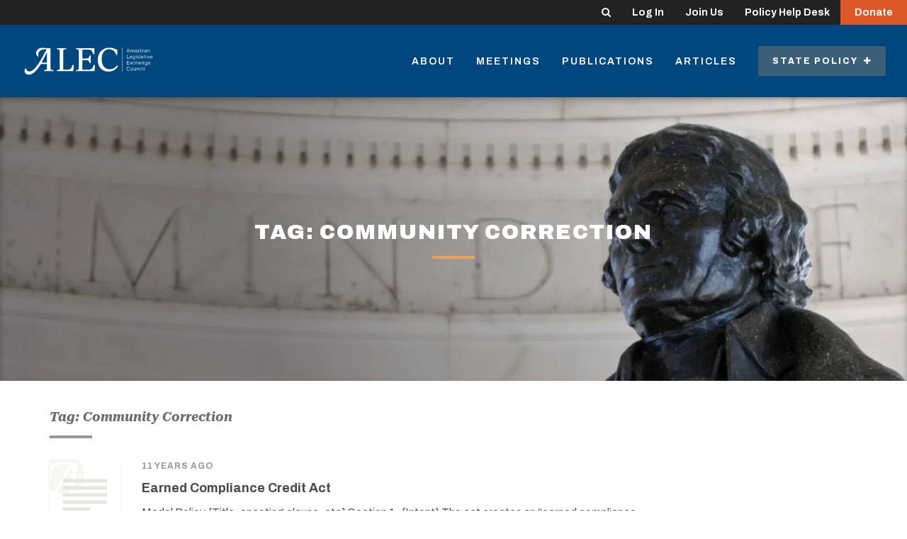

--- FILE ---
content_type: text/html; charset=UTF-8
request_url: https://alec.org/tag/community-correction/
body_size: 9223
content:

	<!doctype html>
<!--[if lt IE 7]><html class="no-js ie ie6 lt-ie9 lt-ie8 lt-ie7" lang="en-US"> <![endif]-->
<!--[if IE 7]><html class="no-js ie ie7 lt-ie9 lt-ie8" lang="en-US"> <![endif]-->
<!--[if IE 8]><html class="no-js ie ie8 lt-ie9" lang="en-US"> <![endif]-->
<!--[if gt IE 8]><!--><html class="no-js" lang="en-US"> <!--<![endif]-->
<head>
    <meta charset="UTF-8" />
        <title>
                            Community Correction Archives - American Legislative Exchange Council - American Legislative Exchange Council
                    </title>
    <meta name="description" content="Limited Government. Free Markets. Federalism.">
    <meta http-equiv="Content-Type" content="text/html; charset=UTF-8" />
    <meta http-equiv="X-UA-Compatible" content="IE=edge,chrome=1">
    <meta name="viewport" content="width=device-width, initial-scale=1.0">
    <link rel="pingback" href="https://alec.org/xmlrpc.php" />

    <link rel="apple-touch-icon" sizes="57x57" href="https://alec.org/wp-content/themes/alec/assets/img/favicons/apple-icon-57x57.png">
<link rel="apple-touch-icon" sizes="60x60" href="https://alec.org/wp-content/themes/alec/assets/img/favicons/apple-icon-60x60.png">
<link rel="apple-touch-icon" sizes="72x72" href="https://alec.org/wp-content/themes/alec/assets/img/favicons/apple-icon-72x72.png">
<link rel="apple-touch-icon" sizes="76x76" href="https://alec.org/wp-content/themes/alec/assets/img/favicons/apple-icon-76x76.png">
<link rel="apple-touch-icon" sizes="114x114" href="https://alec.org/wp-content/themes/alec/assets/img/favicons/apple-icon-114x114.png">
<link rel="apple-touch-icon" sizes="120x120" href="https://alec.org/wp-content/themes/alec/assets/img/favicons/apple-icon-120x120.png">
<link rel="apple-touch-icon" sizes="144x144" href="https://alec.org/wp-content/themes/alec/assets/img/favicons/apple-icon-144x144.png">
<link rel="apple-touch-icon" sizes="152x152" href="https://alec.org/wp-content/themes/alec/assets/img/favicons/apple-icon-152x152.png">
<link rel="apple-touch-icon" sizes="180x180" href="https://alec.org/wp-content/themes/alec/assets/img/favicons/apple-icon-180x180.png">
<link rel="icon" type="image/png" sizes="192x192"  href="https://alec.org/wp-content/themes/alec/assets/img/favicons/android-icon-192x192.png">
<link rel="icon" type="image/png" sizes="32x32" href="https://alec.org/wp-content/themes/alec/assets/img/favicons/favicon-32x32.png">
<link rel="icon" type="image/png" sizes="96x96" href="https://alec.org/wp-content/themes/alec/assets/img/favicons/favicon-96x96.png">
<link rel="icon" type="image/png" sizes="16x16" href="https://alec.org/wp-content/themes/alec/assets/img/favicons/favicon-16x16.png">
<link rel="manifest" href="https://alec.org/wp-content/themes/alec/assets/img/favicons/manifest.json">
<meta name="msapplication-TileColor" content="#ffffff">
<meta name="msapplication-TileImage" content="https://alec.org/wp-content/themes/alec/assets/img/favicons/ms-icon-144x144.png">
<meta name="theme-color" content="#ffffff">
        
        <link rel="preconnect" href="https://fonts.googleapis.com">
    <link rel="preconnect" href="https://fonts.gstatic.com" crossorigin>
    <link href="https://fonts.googleapis.com/css2?family=Lato:ital,wght@0,400;0,700;0,900;1,400&display=swap" rel="stylesheet">
    <link href="https://fonts.googleapis.com/css2?family=Archivo:ital,wght@0,100..900;1,100..900&display=swap" rel="stylesheet">
    <link href="https://fonts.googleapis.com/css2?family=Roboto+Serif:ital,opsz,wght@0,8..144,100..900;1,8..144,100..900&display=swap" rel="stylesheet">


    <script>
        var ALEC = ALEC || {};
    </script>

    <meta name='robots' content='index, follow, max-image-preview:large, max-snippet:-1, max-video-preview:-1' />

<!-- Google Tag Manager for WordPress by gtm4wp.com -->
<script data-cfasync="false" data-pagespeed-no-defer>
	var gtm4wp_datalayer_name = "dataLayer";
	var dataLayer = dataLayer || [];
</script>
<!-- End Google Tag Manager for WordPress by gtm4wp.com -->
	<!-- This site is optimized with the Yoast SEO plugin v25.1 - https://yoast.com/wordpress/plugins/seo/ -->
	<title>Community Correction Archives - American Legislative Exchange Council</title>
	<link rel="canonical" href="https://alec.org/tag/community-correction/" />
	<meta property="og:locale" content="en_US" />
	<meta property="og:type" content="article" />
	<meta property="og:title" content="Community Correction Archives - American Legislative Exchange Council" />
	<meta property="og:url" content="https://alec.org/tag/community-correction/" />
	<meta property="og:site_name" content="American Legislative Exchange Council" />
	<meta name="twitter:card" content="summary_large_image" />
	<meta name="twitter:site" content="@ALEC_states" />
	<script type="application/ld+json" class="yoast-schema-graph">{"@context":"https://schema.org","@graph":[{"@type":"CollectionPage","@id":"https://alec.org/tag/community-correction/","url":"https://alec.org/tag/community-correction/","name":"Community Correction Archives - American Legislative Exchange Council","isPartOf":{"@id":"https://alec.org/#website"},"breadcrumb":{"@id":"https://alec.org/tag/community-correction/#breadcrumb"},"inLanguage":"en-US"},{"@type":"BreadcrumbList","@id":"https://alec.org/tag/community-correction/#breadcrumb","itemListElement":[{"@type":"ListItem","position":1,"name":"Home","item":"https://alec.org/"},{"@type":"ListItem","position":2,"name":"Community Correction"}]},{"@type":"WebSite","@id":"https://alec.org/#website","url":"https://alec.org/","name":"American Legislative Exchange Council","description":"Limited Government. Free Markets. Federalism.","publisher":{"@id":"https://alec.org/#organization"},"potentialAction":[{"@type":"SearchAction","target":{"@type":"EntryPoint","urlTemplate":"https://alec.org/?s={search_term_string}"},"query-input":{"@type":"PropertyValueSpecification","valueRequired":true,"valueName":"search_term_string"}}],"inLanguage":"en-US"},{"@type":"Organization","@id":"https://alec.org/#organization","name":"American Legislative Exchange Council","url":"https://alec.org/","logo":{"@type":"ImageObject","inLanguage":"en-US","@id":"https://alec.org/#/schema/logo/image/","url":"https://alec.org/wp-content/uploads/2016/09/ALEC-Logo.png","contentUrl":"https://alec.org/wp-content/uploads/2016/09/ALEC-Logo.png","width":475,"height":140,"caption":"American Legislative Exchange Council"},"image":{"@id":"https://alec.org/#/schema/logo/image/"},"sameAs":["https://www.facebook.com/alec.states/","https://x.com/ALEC_states","https://www.youtube.com/user/AmericanLegislative","https://www.linkedin.com/groups/4099726/"]}]}</script>
	<!-- / Yoast SEO plugin. -->


<link rel='stylesheet' id='wp-block-library-css' href='https://alec.org/wp-includes/css/dist/block-library/style.min.css?ver=6.6.4' type='text/css' media='all' />
<style id='classic-theme-styles-inline-css' type='text/css'>
/*! This file is auto-generated */
.wp-block-button__link{color:#fff;background-color:#32373c;border-radius:9999px;box-shadow:none;text-decoration:none;padding:calc(.667em + 2px) calc(1.333em + 2px);font-size:1.125em}.wp-block-file__button{background:#32373c;color:#fff;text-decoration:none}
</style>
<style id='global-styles-inline-css' type='text/css'>
:root{--wp--preset--aspect-ratio--square: 1;--wp--preset--aspect-ratio--4-3: 4/3;--wp--preset--aspect-ratio--3-4: 3/4;--wp--preset--aspect-ratio--3-2: 3/2;--wp--preset--aspect-ratio--2-3: 2/3;--wp--preset--aspect-ratio--16-9: 16/9;--wp--preset--aspect-ratio--9-16: 9/16;--wp--preset--color--black: #000000;--wp--preset--color--cyan-bluish-gray: #abb8c3;--wp--preset--color--white: #ffffff;--wp--preset--color--pale-pink: #f78da7;--wp--preset--color--vivid-red: #cf2e2e;--wp--preset--color--luminous-vivid-orange: #ff6900;--wp--preset--color--luminous-vivid-amber: #fcb900;--wp--preset--color--light-green-cyan: #7bdcb5;--wp--preset--color--vivid-green-cyan: #00d084;--wp--preset--color--pale-cyan-blue: #8ed1fc;--wp--preset--color--vivid-cyan-blue: #0693e3;--wp--preset--color--vivid-purple: #9b51e0;--wp--preset--gradient--vivid-cyan-blue-to-vivid-purple: linear-gradient(135deg,rgba(6,147,227,1) 0%,rgb(155,81,224) 100%);--wp--preset--gradient--light-green-cyan-to-vivid-green-cyan: linear-gradient(135deg,rgb(122,220,180) 0%,rgb(0,208,130) 100%);--wp--preset--gradient--luminous-vivid-amber-to-luminous-vivid-orange: linear-gradient(135deg,rgba(252,185,0,1) 0%,rgba(255,105,0,1) 100%);--wp--preset--gradient--luminous-vivid-orange-to-vivid-red: linear-gradient(135deg,rgba(255,105,0,1) 0%,rgb(207,46,46) 100%);--wp--preset--gradient--very-light-gray-to-cyan-bluish-gray: linear-gradient(135deg,rgb(238,238,238) 0%,rgb(169,184,195) 100%);--wp--preset--gradient--cool-to-warm-spectrum: linear-gradient(135deg,rgb(74,234,220) 0%,rgb(151,120,209) 20%,rgb(207,42,186) 40%,rgb(238,44,130) 60%,rgb(251,105,98) 80%,rgb(254,248,76) 100%);--wp--preset--gradient--blush-light-purple: linear-gradient(135deg,rgb(255,206,236) 0%,rgb(152,150,240) 100%);--wp--preset--gradient--blush-bordeaux: linear-gradient(135deg,rgb(254,205,165) 0%,rgb(254,45,45) 50%,rgb(107,0,62) 100%);--wp--preset--gradient--luminous-dusk: linear-gradient(135deg,rgb(255,203,112) 0%,rgb(199,81,192) 50%,rgb(65,88,208) 100%);--wp--preset--gradient--pale-ocean: linear-gradient(135deg,rgb(255,245,203) 0%,rgb(182,227,212) 50%,rgb(51,167,181) 100%);--wp--preset--gradient--electric-grass: linear-gradient(135deg,rgb(202,248,128) 0%,rgb(113,206,126) 100%);--wp--preset--gradient--midnight: linear-gradient(135deg,rgb(2,3,129) 0%,rgb(40,116,252) 100%);--wp--preset--font-size--small: 13px;--wp--preset--font-size--medium: 20px;--wp--preset--font-size--large: 36px;--wp--preset--font-size--x-large: 42px;--wp--preset--spacing--20: 0.44rem;--wp--preset--spacing--30: 0.67rem;--wp--preset--spacing--40: 1rem;--wp--preset--spacing--50: 1.5rem;--wp--preset--spacing--60: 2.25rem;--wp--preset--spacing--70: 3.38rem;--wp--preset--spacing--80: 5.06rem;--wp--preset--shadow--natural: 6px 6px 9px rgba(0, 0, 0, 0.2);--wp--preset--shadow--deep: 12px 12px 50px rgba(0, 0, 0, 0.4);--wp--preset--shadow--sharp: 6px 6px 0px rgba(0, 0, 0, 0.2);--wp--preset--shadow--outlined: 6px 6px 0px -3px rgba(255, 255, 255, 1), 6px 6px rgba(0, 0, 0, 1);--wp--preset--shadow--crisp: 6px 6px 0px rgba(0, 0, 0, 1);}:where(.is-layout-flex){gap: 0.5em;}:where(.is-layout-grid){gap: 0.5em;}body .is-layout-flex{display: flex;}.is-layout-flex{flex-wrap: wrap;align-items: center;}.is-layout-flex > :is(*, div){margin: 0;}body .is-layout-grid{display: grid;}.is-layout-grid > :is(*, div){margin: 0;}:where(.wp-block-columns.is-layout-flex){gap: 2em;}:where(.wp-block-columns.is-layout-grid){gap: 2em;}:where(.wp-block-post-template.is-layout-flex){gap: 1.25em;}:where(.wp-block-post-template.is-layout-grid){gap: 1.25em;}.has-black-color{color: var(--wp--preset--color--black) !important;}.has-cyan-bluish-gray-color{color: var(--wp--preset--color--cyan-bluish-gray) !important;}.has-white-color{color: var(--wp--preset--color--white) !important;}.has-pale-pink-color{color: var(--wp--preset--color--pale-pink) !important;}.has-vivid-red-color{color: var(--wp--preset--color--vivid-red) !important;}.has-luminous-vivid-orange-color{color: var(--wp--preset--color--luminous-vivid-orange) !important;}.has-luminous-vivid-amber-color{color: var(--wp--preset--color--luminous-vivid-amber) !important;}.has-light-green-cyan-color{color: var(--wp--preset--color--light-green-cyan) !important;}.has-vivid-green-cyan-color{color: var(--wp--preset--color--vivid-green-cyan) !important;}.has-pale-cyan-blue-color{color: var(--wp--preset--color--pale-cyan-blue) !important;}.has-vivid-cyan-blue-color{color: var(--wp--preset--color--vivid-cyan-blue) !important;}.has-vivid-purple-color{color: var(--wp--preset--color--vivid-purple) !important;}.has-black-background-color{background-color: var(--wp--preset--color--black) !important;}.has-cyan-bluish-gray-background-color{background-color: var(--wp--preset--color--cyan-bluish-gray) !important;}.has-white-background-color{background-color: var(--wp--preset--color--white) !important;}.has-pale-pink-background-color{background-color: var(--wp--preset--color--pale-pink) !important;}.has-vivid-red-background-color{background-color: var(--wp--preset--color--vivid-red) !important;}.has-luminous-vivid-orange-background-color{background-color: var(--wp--preset--color--luminous-vivid-orange) !important;}.has-luminous-vivid-amber-background-color{background-color: var(--wp--preset--color--luminous-vivid-amber) !important;}.has-light-green-cyan-background-color{background-color: var(--wp--preset--color--light-green-cyan) !important;}.has-vivid-green-cyan-background-color{background-color: var(--wp--preset--color--vivid-green-cyan) !important;}.has-pale-cyan-blue-background-color{background-color: var(--wp--preset--color--pale-cyan-blue) !important;}.has-vivid-cyan-blue-background-color{background-color: var(--wp--preset--color--vivid-cyan-blue) !important;}.has-vivid-purple-background-color{background-color: var(--wp--preset--color--vivid-purple) !important;}.has-black-border-color{border-color: var(--wp--preset--color--black) !important;}.has-cyan-bluish-gray-border-color{border-color: var(--wp--preset--color--cyan-bluish-gray) !important;}.has-white-border-color{border-color: var(--wp--preset--color--white) !important;}.has-pale-pink-border-color{border-color: var(--wp--preset--color--pale-pink) !important;}.has-vivid-red-border-color{border-color: var(--wp--preset--color--vivid-red) !important;}.has-luminous-vivid-orange-border-color{border-color: var(--wp--preset--color--luminous-vivid-orange) !important;}.has-luminous-vivid-amber-border-color{border-color: var(--wp--preset--color--luminous-vivid-amber) !important;}.has-light-green-cyan-border-color{border-color: var(--wp--preset--color--light-green-cyan) !important;}.has-vivid-green-cyan-border-color{border-color: var(--wp--preset--color--vivid-green-cyan) !important;}.has-pale-cyan-blue-border-color{border-color: var(--wp--preset--color--pale-cyan-blue) !important;}.has-vivid-cyan-blue-border-color{border-color: var(--wp--preset--color--vivid-cyan-blue) !important;}.has-vivid-purple-border-color{border-color: var(--wp--preset--color--vivid-purple) !important;}.has-vivid-cyan-blue-to-vivid-purple-gradient-background{background: var(--wp--preset--gradient--vivid-cyan-blue-to-vivid-purple) !important;}.has-light-green-cyan-to-vivid-green-cyan-gradient-background{background: var(--wp--preset--gradient--light-green-cyan-to-vivid-green-cyan) !important;}.has-luminous-vivid-amber-to-luminous-vivid-orange-gradient-background{background: var(--wp--preset--gradient--luminous-vivid-amber-to-luminous-vivid-orange) !important;}.has-luminous-vivid-orange-to-vivid-red-gradient-background{background: var(--wp--preset--gradient--luminous-vivid-orange-to-vivid-red) !important;}.has-very-light-gray-to-cyan-bluish-gray-gradient-background{background: var(--wp--preset--gradient--very-light-gray-to-cyan-bluish-gray) !important;}.has-cool-to-warm-spectrum-gradient-background{background: var(--wp--preset--gradient--cool-to-warm-spectrum) !important;}.has-blush-light-purple-gradient-background{background: var(--wp--preset--gradient--blush-light-purple) !important;}.has-blush-bordeaux-gradient-background{background: var(--wp--preset--gradient--blush-bordeaux) !important;}.has-luminous-dusk-gradient-background{background: var(--wp--preset--gradient--luminous-dusk) !important;}.has-pale-ocean-gradient-background{background: var(--wp--preset--gradient--pale-ocean) !important;}.has-electric-grass-gradient-background{background: var(--wp--preset--gradient--electric-grass) !important;}.has-midnight-gradient-background{background: var(--wp--preset--gradient--midnight) !important;}.has-small-font-size{font-size: var(--wp--preset--font-size--small) !important;}.has-medium-font-size{font-size: var(--wp--preset--font-size--medium) !important;}.has-large-font-size{font-size: var(--wp--preset--font-size--large) !important;}.has-x-large-font-size{font-size: var(--wp--preset--font-size--x-large) !important;}
:where(.wp-block-post-template.is-layout-flex){gap: 1.25em;}:where(.wp-block-post-template.is-layout-grid){gap: 1.25em;}
:where(.wp-block-columns.is-layout-flex){gap: 2em;}:where(.wp-block-columns.is-layout-grid){gap: 2em;}
:root :where(.wp-block-pullquote){font-size: 1.5em;line-height: 1.6;}
</style>
<link rel='stylesheet' id='main-css' href='https://alec.org/wp-content/themes/alec/dist/app.css?ver=1761244130' type='text/css' media='all' />
<link rel='stylesheet' id='dflip-style-css' href='https://alec.org/wp-content/plugins/dflip/assets/css/dflip.min.css?ver=2.4.13' type='text/css' media='all' />
<script type="text/javascript" src="https://alec.org/wp-includes/js/jquery/jquery.min.js?ver=3.7.1" id="jquery-core-js"></script>
<script type="text/javascript" src="https://alec.org/wp-includes/js/jquery/jquery-migrate.min.js?ver=3.4.1" id="jquery-migrate-js"></script>
<script type="text/javascript" id="jquery-js-after">
/* <![CDATA[ */
    jQuery(document).ready(function($) {
        var siteUrl = "https://alec.org";
        $(".single-article a, .single-post a, .single-publication a, .single-press-release a").each(function() {
            var href = $(this).attr("href") || "";
            // Skip if link already has a target attribute or is an anchor link
            if (!$(this).attr("target") && href.length > 0 && !href.startsWith("#")) {
                // Check if the link is external
                if (href.indexOf(siteUrl) !== 0 && !href.startsWith("/") && !href.startsWith("?") && !href.startsWith("#")) {
                    $(this).attr("target", "_blank").attr("rel", "noopener");
                }
            }
        });
    });
    
/* ]]> */
</script>

<!-- Google Tag Manager for WordPress by gtm4wp.com -->
<!-- GTM Container placement set to manual -->
<script data-cfasync="false" data-pagespeed-no-defer>
	var dataLayer_content = [];
	dataLayer.push( dataLayer_content );
</script>
<script data-cfasync="false" data-pagespeed-no-defer>
(function(w,d,s,l,i){w[l]=w[l]||[];w[l].push({'gtm.start':
new Date().getTime(),event:'gtm.js'});var f=d.getElementsByTagName(s)[0],
j=d.createElement(s),dl=l!='dataLayer'?'&l='+l:'';j.async=true;j.src=
'//www.googletagmanager.com/gtm.js?id='+i+dl;f.parentNode.insertBefore(j,f);
})(window,document,'script','dataLayer','GTM-P9DFJ45M');
</script>
<!-- End Google Tag Manager for WordPress by gtm4wp.com -->

        <style>
                    .btn--donor-disclosure, .category-underline--donor-disclosure::after, .highlight-title--donor-disclosure {
                background-color: ;
            } 
                    .btn--process-and-procedures, .category-underline--process-and-procedures::after, .highlight-title--process-and-procedures {
                background-color: ;
            } 
                    .btn--judiciary, .category-underline--judiciary::after, .highlight-title--judiciary {
                background-color: ;
            } 
                    .btn--veterans-and-military-affairs, .category-underline--veterans-and-military-affairs::after, .highlight-title--veterans-and-military-affairs {
                background-color: ;
            } 
                    .btn--housing-and-land-use, .category-underline--housing-and-land-use::after, .highlight-title--housing-and-land-use {
                background-color: #ffa400;
            } 
                    .btn--infrastructure, .category-underline--infrastructure::after, .highlight-title--infrastructure {
                background-color: #70d44b;
            } 
                    .btn--labor, .category-underline--labor::after, .highlight-title--labor {
                background-color: #ffa400;
            } 
                    .btn--communications-and-technology, .category-underline--communications-and-technology::after, .highlight-title--communications-and-technology {
                background-color: #ff6b00;
            } 
                    .btn--video, .category-underline--video::after, .highlight-title--video {
                background-color: ;
            } 
                    .btn--in-the-news, .category-underline--in-the-news::after, .highlight-title--in-the-news {
                background-color: ;
            } 
                    .btn--international-relations, .category-underline--international-relations::after, .highlight-title--international-relations {
                background-color: #f2cd00;
            } 
                    .btn--local-issues, .category-underline--local-issues::after, .highlight-title--local-issues {
                background-color: #1e73be;
            } 
                    .btn--homeland-security, .category-underline--homeland-security::after, .highlight-title--homeland-security {
                background-color: ;
            } 
                    .btn--occupational-licensing, .category-underline--occupational-licensing::after, .highlight-title--occupational-licensing {
                background-color: #ffa400;
            } 
                    .btn--free-speech, .category-underline--free-speech::after, .highlight-title--free-speech {
                background-color: #ffa400;
            } 
                    .btn--state-budgets, .category-underline--state-budgets::after, .highlight-title--state-budgets {
                background-color: #00b74f;
            } 
                    .btn--lawsuit-reform, .category-underline--lawsuit-reform::after, .highlight-title--lawsuit-reform {
                background-color: ;
            } 
                    .btn--regulatory-reform, .category-underline--regulatory-reform::after, .highlight-title--regulatory-reform {
                background-color: #ffa400;
            } 
                    .btn--agriculture, .category-underline--agriculture::after, .highlight-title--agriculture {
                background-color: #70d44b;
            } 
                    .btn--environmental-stewardship, .category-underline--environmental-stewardship::after, .highlight-title--environmental-stewardship {
                background-color: #70d44b;
            } 
                    .btn--energy, .category-underline--energy::after, .highlight-title--energy {
                background-color: #70d44b;
            } 
                    .btn--federalism, .category-underline--federalism::after, .highlight-title--federalism {
                background-color: #f2cd00;
            } 
                    .btn--intellectual-property, .category-underline--intellectual-property::after, .highlight-title--intellectual-property {
                background-color: #ffa400;
            } 
                    .btn--international, .category-underline--international::after, .highlight-title--international {
                background-color: #f2cd00;
            } 
                    .btn--workforce-development, .category-underline--workforce-development::after, .highlight-title--workforce-development {
                background-color: #ffa400;
            } 
                    .btn--education, .category-underline--education::after, .highlight-title--education {
                background-color: #2ed9c3;
            } 
                    .btn--cronyism, .category-underline--cronyism::after, .highlight-title--cronyism {
                background-color: #00b74f;
            } 
                    .btn--pension-reform, .category-underline--pension-reform::after, .highlight-title--pension-reform {
                background-color: #00b74f;
            } 
                    .btn--innovation, .category-underline--innovation::after, .highlight-title--innovation {
                background-color: #ff6b00;
            } 
                    .btn--tax-reform, .category-underline--tax-reform::after, .highlight-title--tax-reform {
                background-color: #00b74f;
            } 
                    .btn--business, .category-underline--business::after, .highlight-title--business {
                background-color: #ffa400;
            } 
                    .btn--economic-development, .category-underline--economic-development::after, .highlight-title--economic-development {
                background-color: #ffa400;
            } 
                    .btn--transportation, .category-underline--transportation::after, .highlight-title--transportation {
                background-color: #ffa400;
            } 
                    .btn--insurance, .category-underline--insurance::after, .highlight-title--insurance {
                background-color: #ffa400;
            } 
                    .btn--criminal-justice-reform, .category-underline--criminal-justice-reform::after, .highlight-title--criminal-justice-reform {
                background-color: #904199;
            } 
                    .btn--human-services, .category-underline--human-services::after, .highlight-title--human-services {
                background-color: #e1251b;
            } 
                    .btn--health, .category-underline--health::after, .highlight-title--health {
                background-color: #e1251b;
            } 
                    .btn--broadband, .category-underline--broadband::after, .highlight-title--broadband {
                background-color: #ff6b00;
            } 
                    .btn--privacy-and-security, .category-underline--privacy-and-security::after, .highlight-title--privacy-and-security {
                background-color: #ffa400;
            } 
            </style>
		
	
	
	</head>


	<body class="archive tag tag-community-correction tag-280" data-template="base.twig">

		
		
			
		
					<div class="login-bar">

	<div class="login-bar-nav">

		<div class="hidden-xs">

			<form role="search" method="get" id="header-search-form" class="slide-search slide-search--header" action="https://alec.org">
				<label for="header-search-field" class="visually-hidden">Search</label>
				<input type="text" placeholder="Keywords" name="s" id="header-search-field" class="slide-search__input" />
				<input type="submit" class="visually-hidden" value="Search" />
				<button class="slide-search__toggle login-bar-nav__link" id="header-search-toggle">
					<i class="fa fa-search"></i>
				</button>
			</form>

		</div>

		<a href="https://connect.alec.org/" class="login-bar-nav__link">
			Log In
		</a>

		<a href="https://www.alec.org/membership/" class="login-bar-nav__link">
			Join Us
		</a>

		<a href="https://www.alec.org/alec-policy-help-desk/" class="login-bar-nav__link">
			Policy Help	Desk
		</a>

		<a href="https://www.alec.org/support-the-american-legislative-exchange-council/" class="login-bar-nav__link login-bar-nav__link-cta">
			Donate
		</a>

	</div>

</div>		
		
			<div class="header header--overlay-none" id="header" >

				
				<div class="header-main">

	<div class="header-main__left">

		<a href="https://alec.org" class="site-logo">
			<img src="https://alec.org/wp-content/themes/alec/assets/img/alec_logo_no_tagline.svg" alt="American Legislative Exchange Council" class="site-logo__img">
		</a>

	</div>

	<div class="header-main__right">

		
			<div class="header-nav">

				
					<a class="header-nav__item  menu-item menu-item-type-post_type menu-item-object-page menu-item-11732 hidden-xs" href="https://alec.org/about/">
						About
					</a>

				
					<a class="header-nav__item  menu-item menu-item-type-post_type menu-item-object-page menu-item-15185 hidden-xs" href="https://alec.org/meetings/">
						Meetings
					</a>

				
					<a class="header-nav__item  menu-item menu-item-type-custom menu-item-object-custom menu-item-11640 hidden-xs" href="/publication">
						Publications
					</a>

				
					<a class="header-nav__item  menu-item menu-item-type-custom menu-item-object-custom menu-item-11582 hidden-xs" href="/article">
						Articles
					</a>

				
				<div class="policy-menu-container hidden-xs">

					<a href="#" class="header-nav__item header-nav__item-priority policy-menu__trigger" id="policy-menu-trigger">

						State Policy&nbsp;

						<i class="policy-menu__trigger-icon fa fa-plus"></i>

					</a>

					<div class="policy-menu" id="policy-menu">

						<div class="policy-menu__column">

							<h4 class="policy-menu__heading">
								<a href="/issue">Issues</a>
							</h4>

							<div class="policy-menu__links">

								
									<a href="https://alec.org/issue/agriculture/" class="policy-menu__link">
										Agriculture
									</a>

								
									<a href="https://alec.org/issue/broadband/" class="policy-menu__link">
										Broadband
									</a>

								
									<a href="https://alec.org/issue/business/" class="policy-menu__link">
										Business
									</a>

								
									<a href="https://alec.org/issue/communications-and-technology/" class="policy-menu__link">
										Communications and Technology
									</a>

								
									<a href="https://alec.org/issue/criminal-justice-reform/" class="policy-menu__link">
										Criminal Justice
									</a>

								
									<a href="https://alec.org/issue/cronyism/" class="policy-menu__link">
										Cronyism
									</a>

								
									<a href="https://alec.org/issue/donor-disclosure/" class="policy-menu__link">
										Donor Disclosure
									</a>

								
									<a href="https://alec.org/issue/economic-development/" class="policy-menu__link">
										Economic Development
									</a>

								
									<a href="https://alec.org/issue/education/" class="policy-menu__link">
										Education
									</a>

								
									<a href="https://alec.org/issue/energy/" class="policy-menu__link">
										Energy
									</a>

								
									<a href="https://alec.org/issue/environmental-stewardship/" class="policy-menu__link">
										Environmental Stewardship
									</a>

								
									<a href="https://alec.org/issue/federalism/" class="policy-menu__link">
										Federalism
									</a>

								
									<a href="https://alec.org/issue/free-speech/" class="policy-menu__link">
										Free Speech
									</a>

								
									<a href="https://alec.org/issue/health/" class="policy-menu__link">
										Health
									</a>

								
									<a href="https://alec.org/issue/homeland-security/" class="policy-menu__link">
										Homeland Security
									</a>

								
									<a href="https://alec.org/issue/housing-and-land-use/" class="policy-menu__link">
										Housing and Land Use
									</a>

								
									<a href="https://alec.org/issue/human-services/" class="policy-menu__link">
										Human Services
									</a>

								
									<a href="https://alec.org/issue/in-the-news/" class="policy-menu__link">
										In the News
									</a>

								
									<a href="https://alec.org/issue/infrastructure/" class="policy-menu__link">
										Infrastructure
									</a>

								
									<a href="https://alec.org/issue/innovation/" class="policy-menu__link">
										Innovation
									</a>

								
									<a href="https://alec.org/issue/insurance/" class="policy-menu__link">
										Insurance
									</a>

								
									<a href="https://alec.org/issue/intellectual-property/" class="policy-menu__link">
										Intellectual Property
									</a>

								
									<a href="https://alec.org/issue/international/" class="policy-menu__link">
										International Trade
									</a>

								
									<a href="https://alec.org/issue/international-relations/" class="policy-menu__link">
										International Relations
									</a>

								
									<a href="https://alec.org/issue/judiciary/" class="policy-menu__link">
										Judiciary
									</a>

								
									<a href="https://alec.org/issue/labor/" class="policy-menu__link">
										Worker Freedom
									</a>

								
									<a href="https://alec.org/issue/lawsuit-reform/" class="policy-menu__link">
										Lawsuit Reform
									</a>

								
									<a href="https://alec.org/issue/local-issues/" class="policy-menu__link">
										Local Issues
									</a>

								
									<a href="https://alec.org/issue/occupational-licensing/" class="policy-menu__link">
										Occupational Licensing
									</a>

								
									<a href="https://alec.org/issue/pension-reform/" class="policy-menu__link">
										Pension Reform
									</a>

								
									<a href="https://alec.org/issue/privacy-and-security/" class="policy-menu__link">
										Privacy and Security
									</a>

								
									<a href="https://alec.org/issue/process-and-procedures/" class="policy-menu__link">
										Process and Procedures
									</a>

								
									<a href="https://alec.org/issue/regulatory-reform/" class="policy-menu__link">
										Regulatory Reform
									</a>

								
									<a href="https://alec.org/issue/state-budgets/" class="policy-menu__link">
										State Budgets
									</a>

								
									<a href="https://alec.org/issue/tax-reform/" class="policy-menu__link">
										Tax Reform
									</a>

								
									<a href="https://alec.org/issue/transportation/" class="policy-menu__link">
										Transportation
									</a>

								
									<a href="https://alec.org/issue/veterans-and-military-affairs/" class="policy-menu__link">
										Veterans and Military Affairs
									</a>

								
									<a href="https://alec.org/issue/video/" class="policy-menu__link">
										Video
									</a>

								
									<a href="https://alec.org/issue/workforce-development/" class="policy-menu__link">
										Workforce Development
									</a>

								
							</div>

						</div>

						<div class="policy-menu__column">

							<h4 class="policy-menu__heading">
								<a href="/task-force">Task Forces</a>
							</h4>

							<div class="policy-menu__links">

								
									<a href="https://alec.org/task-force/american-city-county-exchange/" class="policy-menu__link">
										American City County Exchange
									</a>

								
									<a href="https://alec.org/task-force/commerce-insurance-and-economic-development/" class="policy-menu__link">
										Commerce, Insurance and Economic Development
									</a>

								
									<a href="https://alec.org/task-force/communications-and-technology/" class="policy-menu__link">
										Communications and Technology
									</a>

								
									<a href="https://alec.org/task-force/education-and-workforce-development/" class="policy-menu__link">
										Education and Workforce Development
									</a>

								
									<a href="https://alec.org/task-force/energy-environment-and-agriculture/" class="policy-menu__link">
										Energy, Environment and Agriculture
									</a>

								
									<a href="https://alec.org/task-force/federalism-and-international-relations/" class="policy-menu__link">
										Federalism, Homeland Security and International Relations
									</a>

								
									<a href="https://alec.org/task-force/health-and-human-services/" class="policy-menu__link">
										Health and Human Services
									</a>

								
									<a href="https://alec.org/task-force/judiciary/" class="policy-menu__link">
										Judiciary
									</a>

								
									<a href="https://alec.org/task-force/process-and-procedures/" class="policy-menu__link">
										Process and Procedures
									</a>

								
									<a href="https://alec.org/task-force/tax-and-fiscal-policy/" class="policy-menu__link">
										Tax and Fiscal Policy
									</a>

								
									<a href="https://alec.org/task-force/veterans-and-military-affairs/" class="policy-menu__link">
										Veterans and Military Affairs
									</a>

								
							</div>

						</div>

						<div class="policy-menu__column">

							<h4 class="policy-menu__heading">
								<a href="/policy-center">Policy Centers</a>
							</h4>

							<div class="policy-menu__links">

								
									<a href="https://alec.org/policy-center/center-for-innovation-and-technology/" class="policy-menu__link">
										Center for Innovation and Technology
									</a>

								
									<a href="https://alec.org/policy-center/center-for-international-freedom/" class="policy-menu__link">
										Center for International Freedom
									</a>

								
									<a href="https://alec.org/policy-center/center-for-state-fiscal-reform/" class="policy-menu__link">
										Center for State Fiscal Reform
									</a>

								
									<a href="https://alec.org/policy-center/center-to-protect-free-speech/" class="policy-menu__link">
										Center to Protect Free Speech
									</a>

								
									<a href="https://alec.org/policy-center/center-to-restore-the-balance-of-government/" class="policy-menu__link">
										Center to Restore the Balance of Government
									</a>

								
							</div>

						</div>

					</div>

				</div>

				<button class="main-header__item mobile-trigger hidden-md visible-xs visible-sm" id="mobileTrigger" aria-controls="mobileMenu">
					<i class="fa fa-bars" aria-hidden="true"></i>
					<span class="sr-only">Mobile Menu</span>
				</button>

			</div>

		
	</div>

</div>
				
			</div>

		
		<main id="main" role="main" class="main">
			
	
	<div
		class="hero hero--page"
		style="	">

		
	<div class="container">

		<div class="row">

			<div class="col-sm-12">

				<h2 class="hero__title hero__title--underline-bar">
					Tag: Community Correction
				</h2>

				
			</div><!-- /.col-sm-12 -->

		</div><!-- /.row -->


	</div><!-- /.container -->


	</div><!-- /.hero -->





	
	<div class="container">

		<div class="row">

			<div class="col-lg-9">

				<section class="section section-no-border">

					<h4 class="module-title">
						Tag: Community Correction
											</h4><!-- /.module-title -->

					
					
						
							<ul class="media-list media-list--lines">

								
									<li class="media-flex">

										
	<a href="https://alec.org/model-policy/earned-compliance-credit-act/">
		<img src="https://alec.org/wp-content/themes/alec/assets/img/placeholders/model-policy.svg" alt="Earned&#x20;Compliance&#x20;Credit&#x20;Act image" class="media-flex__left media-flex__image">
	</a>

<div class="media-flex__body">

			<div class="post-meta ">

	
			11 years ago
	
</div><!-- /.post-meta -->	
	<h4>
		<a href="https://alec.org/model-policy/earned-compliance-credit-act/">Earned Compliance Credit Act</a>
	</h4>

			<p>
			Model Policy {Title, enacting clause, etc} Section 1. {Intent} The act creates an “earned compliance credit” that would reduce the time that low-risk, non-violent offenders are on active supervision by&hellip;
		</p>
	
	
</div><!-- /.media-flex__body -->

									</li><!-- /.media-flex -->

								
							</ul><!-- /.media-list media-list--lines -->

						
					
					
				</section><!-- /.section section-no-border -->

			</div><!-- /.col-lg-9 -->

		</div><!-- /.row -->

	</div><!-- /.container -->

		</main>

					<footer id="footer" class="footer">
				<div class="footer__main">
	<div class="container">

		<div class="footer__large-text">Limited Government &bull; Free Markets &bull; Federalism</div>

		
			<div class="row">

				<div class="col-sm-1">
									</div><!-- /.col-sm-2 -->

				<nav class="footer__nav">
					
						<div class="col-sm-2">

							<h5 class="footer__title  menu-item menu-item-type-custom menu-item-object-custom menu-item-14058 menu-item-has-children">
								About
							</h5>

															<ul class="footer__list">
																			<li class=""><a href="https://alec.org/about/">About ALEC</a></li>
																			<li class=""><a href="https://alec.org/about/leadership/">Leadership</a></li>
																			<li class=""><a href="https://alec.org/about/state-chairs/">State Chairs</a></li>
																			<li class=""><a href="https://alec.org/about/alec-staff/">Staff</a></li>
																			<li class=""><a href="https://alec.org/about/alumni/">Alumni</a></li>
																			<li class=""><a href="https://alec.org/about/contact/">Contact</a></li>
																			<li class=""><a href="https://alec.org/about/public-reporting/">Public Reporting</a></li>
																			<li class=""><a href="https://alec.org/privacy-policy/">Privacy Policy</a></li>
																			<li class=""><a href="https://alec.org/job-opportunities/">Work at ALEC</a></li>
																	</ul>
							 
						 </div><!-- /.col-sm-2 -->

					
						<div class="col-sm-2">

							<h5 class="footer__title  menu-item menu-item-type-custom menu-item-object-custom menu-item-14067 menu-item-has-children">
								Policy
							</h5>

															<ul class="footer__list">
																			<li class=""><a href="/issue/">Issues</a></li>
																			<li class=""><a href="/task-force/">Task Force</a></li>
																			<li class=""><a href="/model-policy/">Model Policy</a></li>
																			<li class=""><a href="/article/">Blog</a></li>
																			<li class=""><a href="/policy-center/">Policy Centers</a></li>
																			<li class=""><a href="/publication/">Publications</a></li>
																	</ul>
							 
						 </div><!-- /.col-sm-2 -->

					
						<div class="col-sm-2">

							<h5 class="footer__title  menu-item menu-item-type-custom menu-item-object-custom menu-item-14074 menu-item-has-children">
								Public Affairs
							</h5>

															<ul class="footer__list">
																			<li class=""><a href="https://alec.org/media-public-affairs/">Media and Public Affairs</a></li>
																			<li class=""><a href="/press-release/">Press Releases</a></li>
																			<li class=""><a href="https://alec.org/media-public-affairs/alec-media-policy/">ALEC Media Policy</a></li>
																	</ul>
							 
						 </div><!-- /.col-sm-2 -->

					
						<div class="col-sm-2">

							<h5 class="footer__title  menu-item menu-item-type-custom menu-item-object-custom menu-item-14078 menu-item-has-children">
								Connect
							</h5>

															<ul class="footer__list">
																			<li class=""><a href="https://www.facebook.com/alec.states/">Facebook</a></li>
																			<li class=""><a href="https://twitter.com/alec_states">X (Twitter)</a></li>
																			<li class=""><a href="https://www.instagram.com/alec_states/">Instagram</a></li>
																			<li class=""><a href="https://www.linkedin.com/groups/4099726/profile">LinkedIn</a></li>
																			<li class=""><a href="https://www.youtube.com/user/AmericanLegislative">YouTube</a></li>
																	</ul>
							 
						 </div><!-- /.col-sm-2 -->

					
						<div class="col-sm-2">

							<h5 class="footer__title  menu-item menu-item-type-custom menu-item-object-custom menu-item-14083 menu-item-has-children">
								Membership
							</h5>

															<ul class="footer__list">
																			<li class=""><a href="https://alec.org/membership/">Join</a></li>
																			<li class=""><a href="https://www.alec.org/support-the-american-legislative-exchange-council/">Donate</a></li>
																			<li class=""><a href="https://alec.org/meetings/">Meetings</a></li>
																	</ul>
							 
						 </div><!-- /.col-sm-2 -->

									</nav>

			</div><!-- /.row -->

		
	</div><!-- /.container -->

</div><!-- /.footer-top -->

<div class="footer__secondary">

	<div class="container">

		<ul class="footer__bottom-info">

			<li>
				&copy; 2025 American Legislative Exchange Council
			</li>

			
			
			
		</ul><!-- /.footer-bottom-info -->

	</div><!-- /.container -->

</div><!-- /.footer-bottom -->

			</footer>

			<div class="mobile-drawer" id="mobileDrawer">

	<nav class="mobile-menu" id="mobileMenu" aria-hidden="true">

		<div class="mobile-menu__section">

			
				<ul class="mobile-nav mobile-nav--large">

					
						<li class="mobile-nav__item">
							<a href="https://alec.org/about/" class="mobile-nav__link">
								About
							</a>
						</li>

					
						<li class="mobile-nav__item">
							<a href="https://alec.org/meetings/" class="mobile-nav__link">
								Meetings
							</a>
						</li>

					
						<li class="mobile-nav__item">
							<a href="/publication" class="mobile-nav__link">
								Publications
							</a>
						</li>

					
						<li class="mobile-nav__item">
							<a href="/article/" class="mobile-nav__link">
								Articles
							</a>
						</li>

					
				</ul>

			
			<form class="mobile-menu__search" method="GET" action="https://alec.org">
				<div class="form-group">
					<input class="form-control mobile-menu__search-input" type="text" name="s" placeholder="Search">
				</div>
				<button class="sr-only" type="submit">Search</button>
			</form>

		</div>

		<div class="mobile-menu__section">

			<div class="mobile-accordion">
				<div class="mobile-accordion__top">
					<h4 class="mobile-accordion__heading">Issues</h4>
					<figure class="mobile-accordion__trigger"><i class="fa fa-chevron-right"></i></figure>
				</div>
				<div class="mobile-accordion__content">
					<div class="mobile-accordion__content-inner">

						<div class="policy-menu__links policy-menu__links--full-height">

							
								<a href="https://alec.org/issue/agriculture/" class="policy-menu__link">
									Agriculture
								</a>

							
								<a href="https://alec.org/issue/broadband/" class="policy-menu__link">
									Broadband
								</a>

							
								<a href="https://alec.org/issue/business/" class="policy-menu__link">
									Business
								</a>

							
								<a href="https://alec.org/issue/communications-and-technology/" class="policy-menu__link">
									Communications and Technology
								</a>

							
								<a href="https://alec.org/issue/criminal-justice-reform/" class="policy-menu__link">
									Criminal Justice
								</a>

							
								<a href="https://alec.org/issue/cronyism/" class="policy-menu__link">
									Cronyism
								</a>

							
								<a href="https://alec.org/issue/donor-disclosure/" class="policy-menu__link">
									Donor Disclosure
								</a>

							
								<a href="https://alec.org/issue/economic-development/" class="policy-menu__link">
									Economic Development
								</a>

							
								<a href="https://alec.org/issue/education/" class="policy-menu__link">
									Education
								</a>

							
								<a href="https://alec.org/issue/energy/" class="policy-menu__link">
									Energy
								</a>

							
								<a href="https://alec.org/issue/environmental-stewardship/" class="policy-menu__link">
									Environmental Stewardship
								</a>

							
								<a href="https://alec.org/issue/federalism/" class="policy-menu__link">
									Federalism
								</a>

							
								<a href="https://alec.org/issue/free-speech/" class="policy-menu__link">
									Free Speech
								</a>

							
								<a href="https://alec.org/issue/health/" class="policy-menu__link">
									Health
								</a>

							
								<a href="https://alec.org/issue/homeland-security/" class="policy-menu__link">
									Homeland Security
								</a>

							
								<a href="https://alec.org/issue/housing-and-land-use/" class="policy-menu__link">
									Housing and Land Use
								</a>

							
								<a href="https://alec.org/issue/human-services/" class="policy-menu__link">
									Human Services
								</a>

							
								<a href="https://alec.org/issue/in-the-news/" class="policy-menu__link">
									In the News
								</a>

							
								<a href="https://alec.org/issue/infrastructure/" class="policy-menu__link">
									Infrastructure
								</a>

							
								<a href="https://alec.org/issue/innovation/" class="policy-menu__link">
									Innovation
								</a>

							
								<a href="https://alec.org/issue/insurance/" class="policy-menu__link">
									Insurance
								</a>

							
								<a href="https://alec.org/issue/intellectual-property/" class="policy-menu__link">
									Intellectual Property
								</a>

							
								<a href="https://alec.org/issue/international/" class="policy-menu__link">
									International Trade
								</a>

							
								<a href="https://alec.org/issue/international-relations/" class="policy-menu__link">
									International Relations
								</a>

							
								<a href="https://alec.org/issue/judiciary/" class="policy-menu__link">
									Judiciary
								</a>

							
								<a href="https://alec.org/issue/labor/" class="policy-menu__link">
									Worker Freedom
								</a>

							
								<a href="https://alec.org/issue/lawsuit-reform/" class="policy-menu__link">
									Lawsuit Reform
								</a>

							
								<a href="https://alec.org/issue/local-issues/" class="policy-menu__link">
									Local Issues
								</a>

							
								<a href="https://alec.org/issue/occupational-licensing/" class="policy-menu__link">
									Occupational Licensing
								</a>

							
								<a href="https://alec.org/issue/pension-reform/" class="policy-menu__link">
									Pension Reform
								</a>

							
								<a href="https://alec.org/issue/privacy-and-security/" class="policy-menu__link">
									Privacy and Security
								</a>

							
								<a href="https://alec.org/issue/process-and-procedures/" class="policy-menu__link">
									Process and Procedures
								</a>

							
								<a href="https://alec.org/issue/regulatory-reform/" class="policy-menu__link">
									Regulatory Reform
								</a>

							
								<a href="https://alec.org/issue/state-budgets/" class="policy-menu__link">
									State Budgets
								</a>

							
								<a href="https://alec.org/issue/tax-reform/" class="policy-menu__link">
									Tax Reform
								</a>

							
								<a href="https://alec.org/issue/transportation/" class="policy-menu__link">
									Transportation
								</a>

							
								<a href="https://alec.org/issue/veterans-and-military-affairs/" class="policy-menu__link">
									Veterans and Military Affairs
								</a>

							
								<a href="https://alec.org/issue/video/" class="policy-menu__link">
									Video
								</a>

							
								<a href="https://alec.org/issue/workforce-development/" class="policy-menu__link">
									Workforce Development
								</a>

							
						</div>

					</div>
				</div>
			</div>

			<div class="mobile-accordion">
				<div class="mobile-accordion__top">
					<h4 class="mobile-accordion__heading">Task Forces</h4>
					<figure class="mobile-accordion__trigger"><i class="fa fa-chevron-right"></i></figure>
				</div>
				<div class="mobile-accordion__content">
					<div class="mobile-accordion__content-inner">

						<div class="policy-menu__links policy-menu__links--full-height">

							
								<a href="https://alec.org/task-force/american-city-county-exchange/" class="policy-menu__link">
									American City County Exchange
								</a>

							
								<a href="https://alec.org/task-force/commerce-insurance-and-economic-development/" class="policy-menu__link">
									Commerce, Insurance and Economic Development
								</a>

							
								<a href="https://alec.org/task-force/communications-and-technology/" class="policy-menu__link">
									Communications and Technology
								</a>

							
								<a href="https://alec.org/task-force/education-and-workforce-development/" class="policy-menu__link">
									Education and Workforce Development
								</a>

							
								<a href="https://alec.org/task-force/energy-environment-and-agriculture/" class="policy-menu__link">
									Energy, Environment and Agriculture
								</a>

							
								<a href="https://alec.org/task-force/federalism-and-international-relations/" class="policy-menu__link">
									Federalism, Homeland Security and International Relations
								</a>

							
								<a href="https://alec.org/task-force/health-and-human-services/" class="policy-menu__link">
									Health and Human Services
								</a>

							
								<a href="https://alec.org/task-force/judiciary/" class="policy-menu__link">
									Judiciary
								</a>

							
								<a href="https://alec.org/task-force/process-and-procedures/" class="policy-menu__link">
									Process and Procedures
								</a>

							
								<a href="https://alec.org/task-force/tax-and-fiscal-policy/" class="policy-menu__link">
									Tax and Fiscal Policy
								</a>

							
								<a href="https://alec.org/task-force/veterans-and-military-affairs/" class="policy-menu__link">
									Veterans and Military Affairs
								</a>

							
						</div>

					</div>
				</div>
			</div>

			<div class="mobile-accordion">
				<div class="mobile-accordion__top">
					<h4 class="mobile-accordion__heading">Policy Centers</h4>
					<figure class="mobile-accordion__trigger"><i class="fa fa-chevron-right"></i></figure>
				</div>
				<div class="mobile-accordion__content">
					<div class="mobile-accordion__content-inner">

						<div class="policy-menu__links policy-menu__links--full-height">

							
								<a href="https://alec.org/policy-center/center-for-innovation-and-technology/" class="policy-menu__link">
									Center for Innovation and Technology
								</a>

							
								<a href="https://alec.org/policy-center/center-for-international-freedom/" class="policy-menu__link">
									Center for International Freedom
								</a>

							
								<a href="https://alec.org/policy-center/center-for-state-fiscal-reform/" class="policy-menu__link">
									Center for State Fiscal Reform
								</a>

							
								<a href="https://alec.org/policy-center/center-to-protect-free-speech/" class="policy-menu__link">
									Center to Protect Free Speech
								</a>

							
								<a href="https://alec.org/policy-center/center-to-restore-the-balance-of-government/" class="policy-menu__link">
									Center to Restore the Balance of Government
								</a>

							
						</div>

					</div>
				</div>
			</div>

		</div>

		<div class="mobile-menu__section">

			
				<ul class="mobile-nav">

					
					
						<li class="mobile-nav__item">

							<a class="mobile-nav__link" href="https://connect.alec.org/">
								Log In
							</a>

						</li>

					
						<li class="mobile-nav__item">

							<a class="mobile-nav__link" href="https://www.alec.org/membership/">
								Join Us
							</a>

						</li>

					
						<li class="mobile-nav__item">

							<a class="mobile-nav__link" href="https://www.alec.org/support-the-american-legislative-exchange-council/">
								Donate
							</a>

						</li>

					
				</ul>

			
		</div>

		<button class="mobile-menu__close" id="mobileMenuClose" aria-controls="mobileMenu">
			<i class="fa fa-close" aria-hidden="true"></i>
			<span class="sr-only">Close Menu</span>
		</button>

	</nav>

</div>
						 

			
			<script type="text/javascript" src="https://alec.org/wp-content/plugins/fitvids-for-wordpress/jquery.fitvids.js?ver=1.1" id="fitvids-js"></script>
<script type="text/javascript" id="main-js-extra">
/* <![CDATA[ */
var wpObject = {"ajaxUrl":"https:\/\/alec.org\/wp-admin\/admin-ajax.php","themeDir":"https:\/\/alec.org\/wp-content\/themes\/alec"};
/* ]]> */
</script>
<script type="text/javascript" src="https://alec.org/wp-content/themes/alec/dist/app.js?ver=1732574079" id="main-js"></script>
<script type="text/javascript" src="https://alec.org/wp-content/plugins/dflip/assets/js/dflip.min.js?ver=2.4.13" id="dflip-script-js"></script>
<script data-cfasync="false"> var dFlipLocation = "https://alec.org/wp-content/plugins/dflip/assets/"; var dFlipWPGlobal = {"text":{"toggleSound":"Turn on\/off Sound","toggleThumbnails":"Toggle Thumbnails","thumbTitle":"Thumbnails","outlineTitle":"Table of Contents","searchTitle":"Search","searchPlaceHolder":"Search","toggleOutline":"Toggle Outline\/Bookmark","previousPage":"Previous Page","nextPage":"Next Page","toggleFullscreen":"Toggle Fullscreen","zoomIn":"Zoom In","zoomOut":"Zoom Out","toggleHelp":"Toggle Help","singlePageMode":"Single Page Mode","doublePageMode":"Double Page Mode","downloadPDFFile":"Download PDF File","gotoFirstPage":"Goto First Page","gotoLastPage":"Goto Last Page","share":"Share","search":"Search","print":"Print","mailSubject":"I wanted you to see this FlipBook","mailBody":"Check out this site {{url}}","loading":"Loading"},"viewerType":"flipbook","mobileViewerType":"auto","moreControls":"download,pageMode,startPage,endPage,sound","hideControls":"","leftControls":"outline,thumbnail","rightControls":"fullScreen,share,download,more","hideShareControls":"","scrollWheel":"false","backgroundColor":"transparent","backgroundImage":"","height":"auto","paddingTop":"20","paddingBottom":"20","paddingLeft":"20","paddingRight":"20","controlsPosition":"bottom","controlsFloating":true,"direction":"1","duration":"800","soundEnable":"true","showDownloadControl":"true","showSearchControl":"false","showPrintControl":"false","enableAnalytics":"false","webgl":"false","hard":"none","autoEnableOutline":"false","autoEnableThumbnail":"false","pageScale":"fit","maxTextureSize":"1600","rangeChunkSize":"524288","disableRange":false,"zoomRatio":"1.5","fakeZoom":"1","flexibility":"1","pageMode":"0","singlePageMode":"0","pageSize":"0","autoPlay":"false","autoPlayDuration":"5000","autoPlayStart":"false","linkTarget":"2","sharePrefix":"flipbook-","pdfVersion":"default","thumbLayout":"book-title-hover","targetWindow":"_popup","buttonClass":"","hasSpiral":false,"calendarMode":false,"spiralColor":"#eee","cover3DType":"none","color3DCover":"#aaaaaa","color3DSheets":"#fff","flipbook3DTiltAngleUp":"0","flipbook3DTiltAngleLeft":"0","autoPDFLinktoViewer":false,"sideMenuOverlay":true,"displayLightboxPlayIcon":false,"popupBackGroundColor":"#eee","shelfImage":"","enableAutoLinks":true};</script><style>.df-sheet .df-page:before { opacity: 0.5;}section.linkAnnotation a, a.linkAnnotation, .buttonWidgetAnnotation a, a.customLinkAnnotation, .customHtmlAnnotation, .customVideoAnnotation, a.df-autolink{background-color: #ff0; opacity: 0.2;}
        section.linkAnnotation a:hover, a.linkAnnotation:hover, .buttonWidgetAnnotation a:hover, a.customLinkAnnotation:hover, .customHtmlAnnotation:hover, .customVideoAnnotation:hover, a.df-autolink:hover{background-color: #2196F3; opacity: 0.5;}.df-container.df-transparent.df-fullscreen{background-color: #eee;}  </style>		<script type="text/javascript">
		jQuery(document).ready(function () {
			jQuery('body').fitVids();
		});
		</script>
		
	</body>

</html>

--- FILE ---
content_type: text/css
request_url: https://tags.srv.stackadapt.com/sa.css
body_size: -11
content:
:root {
    --sa-uid: '0-324811ba-e2de-5cf0-53b8-9e1ca6f8c1a6';
}

--- FILE ---
content_type: image/svg+xml
request_url: https://alec.org/wp-content/themes/alec/assets/img/placeholders/model-policy.svg
body_size: 4180
content:
<?xml version="1.0" encoding="UTF-8" standalone="no"?>
<svg width="465px" height="624px" viewBox="0 0 465 624" version="1.1" xmlns="http://www.w3.org/2000/svg" xmlns:xlink="http://www.w3.org/1999/xlink" xmlns:sketch="http://www.bohemiancoding.com/sketch/ns">
    <!-- Generator: Sketch 3.4.2 (15855) - http://www.bohemiancoding.com/sketch -->
    <title>Artboard Copy 2</title>
    <desc>Created with Sketch.</desc>
    <defs>
        <path id="path-1" d="M0,0.829631613 L268.375322,0.829631613 L268.375322,268.585774 L0,268.585774 L0,0.829631613 Z"></path>
        <path id="path-3" d="M0,0.829631613 L268.375322,0.829631613 L268.375322,270.861925 L0,270.861925"></path>
    </defs>
    <g id="Page-1" stroke="none" stroke-width="1" fill="none" fill-rule="evenodd" sketch:type="MSPage">
        <g id="Artboard-Copy-2" sketch:type="MSArtboardGroup">
            <rect id="Rectangle-1" fill="#FFFFFF" sketch:type="MSShapeGroup" x="0" y="0" width="465" height="624"></rect>
            <g id="Page-1-Copy" sketch:type="MSLayerGroup" transform="translate(-41.000000, -40.000000)">
                <g id="Group-3">
                    <mask id="mask-2" sketch:name="Clip 2" fill="white">
                        <use xlink:href="#path-1"></use>
                    </mask>
                    <g id="Clip-2"></g>
                    <path d="M268.376518,138.382553 C268.206151,140.495428 268.017851,142.605318 267.868407,144.718193 C266.70274,161.018365 262.682684,176.59634 255.691673,191.356621 C243.580696,216.937923 225.187073,236.801334 200.669218,251.000568 C200.307562,251.212452 199.93694,251.403447 199.566318,251.594441 C199.53344,251.612347 199.47964,251.582504 199.23754,251.540724 C199.488607,249.326383 199.718751,247.094137 199.999707,244.86786 C201.458284,233.297781 202.892951,221.724719 204.408318,210.163593 C205.899773,198.787494 207.445029,187.417363 209.02914,176.056184 C210.511629,165.429141 212.003084,154.802097 213.617084,144.195943 C215.72724,130.330948 217.822451,116.46297 220.183673,102.639755 C222.571796,88.685232 225.285707,74.7844261 227.83224,60.8567615 C227.963751,60.1375485 228.166996,58.9498025 227.826262,58.7170282 C226.857862,58.0455638 225.802784,57.5024237 224.374096,58.1709038 C215.464218,62.3339833 206.055196,63.4501064 196.320384,62.6324119 C181.112918,61.3551374 165.905451,60.0927842 150.686029,58.9527868 C137.875651,57.9888623 125.038373,57.308445 112.18914,57.8217423 C96.7814178,58.4365053 81.7054622,60.871683 67.6546956,67.5743902 C53.2841178,74.429296 41.9233511,84.5728854 35.1027067,99.1839515 C26.8982067,116.764383 29.0292844,138.7914 40.2914178,153.560634 C42.3089178,156.204711 44.7089956,158.595125 47.1658622,160.845277 C48.3763622,161.952447 50.05014,162.773126 51.6551733,163.190926 C54.3511511,163.895217 55.6752289,162.334436 54.91904,159.669468 C51.9929178,149.37368 51.4459511,138.880929 52.7341622,128.322524 C54.6410733,112.720675 62.0654733,100.246357 74.6188067,90.7414053 C85.53124,82.4809006 97.87834,77.6344196 111.208784,75.0530118 C121.837273,72.99087 132.582329,72.0239612 143.396129,71.9553226 C155.267996,71.8807154 167.136873,71.9941183 179.00874,72.0239612 C181.884051,72.0299297 184.759362,72.0239612 187.634673,72.0239612 C187.679507,72.1701912 187.721351,72.313437 187.766184,72.4566827 C187.58984,72.6655827 187.458329,72.9759485 187.234162,73.07443 C178.088162,77.0047351 171.685962,84.0446667 165.848662,91.759047 C154.963129,106.143307 145.724473,121.566099 137.101529,137.358943 C127.309929,155.294504 117.853084,173.412107 108.028607,191.329762 C97.5166844,210.491865 86.1200511,229.116796 73.1512622,246.744976 C71.8839733,248.463925 70.5838067,250.156015 69.1072956,252.113707 C64.5880956,249.150311 59.9792289,246.422673 55.6812067,243.268282 C28.07284,223.010946 9.90338444,196.286662 3.10665111,162.749251 C-6.03038222,117.668621 4.99264,77.544891 36.1009956,43.4762777 C56.5300511,21.1030827 82.1806956,7.74840115 112.063607,2.60946001 C116.502107,1.84846698 121.024296,1.57988121 125.507629,1.07255252 C125.911129,1.02778823 126.302673,0.91140106 126.700196,0.830825328 L141.51014,0.830825328 C141.907662,0.91140106 142.305184,1.03972537 142.705696,1.06359967 C149.729584,1.48139976 156.687718,2.42144997 163.538251,4.01505889 C196.194851,11.6190206 222.592718,28.859243 242.474807,55.7983961 C257.598584,76.294475 265.973451,99.3809144 267.868407,124.789129 C268.026818,126.902003 268.206151,129.014878 268.376518,131.127753 L268.376518,138.382553 Z" id="Fill-1" fill="#F7F6F2" sketch:type="MSShapeGroup" mask="url(#mask-2)"></path>
                </g>
                <g id="Group-6">
                    <mask id="mask-4" sketch:name="Clip 5" fill="white">
                        <use xlink:href="#path-3"></use>
                    </mask>
                    <g id="Clip-5"></g>
                    <path d="M81.38057,257.796385 C83.39807,254.928486 85.4215478,252.21577 87.2776478,249.392635 C96.6268922,235.190416 105.952226,220.973275 115.217781,206.714355 C116.030759,205.460955 116.831781,205.049123 118.305303,205.025249 C131.187414,204.81038 144.078492,204.673103 156.951637,204.135932 C163.951614,203.843472 170.921703,202.819861 178.050203,202.112586 C177.775226,204.103105 177.476337,206.326398 177.156526,208.546707 C175.527581,219.943697 173.88967,231.343671 172.260726,242.74066 C171.301292,249.45232 170.344848,256.16398 169.415303,262.878625 C169.295748,263.750036 168.889259,264.084276 168.037426,264.302129 C157.994759,266.895474 147.79667,268.298089 137.428214,268.545785 C118.47567,268.996412 100.23747,265.642074 82.7195922,258.396227 C82.3011478,258.223138 81.8946589,258.026175 81.38057,257.796385" id="Fill-4" fill="#F7F6F2" sketch:type="MSShapeGroup" mask="url(#mask-4)"></path>
                </g>
                <path d="M125.034488,190.78692 C125.222788,190.428806 125.354299,190.151267 125.509721,189.885666 C135.187743,173.484028 144.835877,157.064484 154.558732,140.689705 C164.144099,124.541731 173.971566,108.537003 185.690999,93.8155187 C190.428388,87.8648517 195.727688,82.355859 200.787877,76.6588563 C201.089754,76.3186477 201.514177,76.0858734 202.105977,76.0023133 C201.152521,79.1835626 200.157221,82.3498905 199.248599,85.5430769 C194.499254,102.264033 190.93351,119.247607 188.174766,136.395317 C185.314399,154.181664 182.579566,171.985916 179.814843,189.7842 C179.692299,190.563099 179.477099,190.900323 178.616299,190.900323 C160.972888,190.876449 143.329477,190.882417 125.686066,190.876449 C125.51271,190.876449 125.339354,190.831685 125.034488,190.78692" id="Fill-7" fill="#F7F6F2" sketch:type="MSShapeGroup"></path>
            </g>
            <g id="Group" sketch:type="MSLayerGroup" transform="translate(87.000000, 128.000000)" fill="#E7E6DE">
                <path d="M0,46.6973266 L290.283099,46.6973266 L290.283099,70.0252806 L0,70.0252806 L0,46.6973266 L0,46.6973266 Z" id="Fill-197" sketch:type="MSShapeGroup"></path>
                <path d="M0,93.3532346 L290.283099,93.3532346 L290.283099,116.679306 L0,116.679306 L0,93.3532346 L0,93.3532346 Z" id="Fill-199" sketch:type="MSShapeGroup"></path>
                <path d="M0,140.00726 L290.283099,140.00726 L290.283099,163.335215 L0,163.335215 L0,140.00726 L0,140.00726 Z" id="Fill-201" sketch:type="MSShapeGroup"></path>
                <path d="M0,186.661285 L180.080382,186.661285 L180.080382,209.98924 L0,209.98924 L0,186.661285 L0,186.661285 Z" id="Fill-203" sketch:type="MSShapeGroup"></path>
                <path d="M0,0 L290.283099,0 L290.283099,23.327954 L0,23.327954 L0,0 L0,0 Z" id="Fill-211" sketch:type="MSShapeGroup"></path>
            </g>
            <path d="M410.901121,643.480839 L256.735819,503.087831 L263.903025,495.780077 C265.402049,494.374784 266.713707,492.828942 267.837999,491.142552 C268.962291,489.456066 269.899122,487.722858 270.648682,485.942737 C271.491877,484.068981 272.147706,482.195224 272.616169,480.321468 C273.084632,478.447616 273.365633,476.527042 273.459364,474.559555 C273.552999,474.465824 273.670139,474.395598 273.810687,474.348781 C273.951236,474.301867 274.115193,474.231641 274.302559,474.13791 L303.252481,456.009168 C304.189311,454.884876 304.892053,453.620035 305.36042,452.214742 C305.828883,450.809353 306.016249,449.357242 305.922614,447.858218 C305.922614,446.359194 305.641517,444.930396 305.079419,443.57192 C304.517225,442.213445 303.67403,440.972013 302.549738,439.847817 L252.238746,389.396277 C251.208185,388.365715 249.990258,387.569338 248.584869,387.007144 C247.179576,386.445046 245.774283,386.117131 244.368894,386.0234 C242.86987,385.929765 241.417663,386.117131 240.01237,386.585594 C238.607077,387.054057 237.295419,387.803521 236.077396,388.834083 L218.089144,417.784004 C217.995452,417.97137 217.925187,418.135327 217.878341,418.275876 C217.831494,418.416424 217.76123,418.533564 217.667537,418.627199 C215.700069,418.72093 213.779447,419.001931 211.905663,419.470394 C210.031887,419.938857 208.204948,420.594686 206.424856,421.437881 C204.551081,422.187442 202.794407,423.124272 201.154853,424.248564 C199.51529,425.372856 197.946001,426.684514 196.446977,428.183538 L169.042945,455.728071 C167.637604,457.133364 166.372802,458.679301 165.248539,460.365691 C164.124275,462.052082 163.140532,463.785289 162.297337,465.56541 C161.547825,467.345532 160.938842,469.195879 160.470398,471.116453 C160.001954,473.037122 159.720886,474.981201 159.627203,476.948592 C159.439818,476.948592 159.275861,476.995505 159.135331,477.089141 C158.994802,477.182872 158.877681,477.276507 158.783998,477.370238 L129.834096,495.499076 C128.803516,496.623272 128.054004,497.888112 127.58556,499.293501 C127.117116,500.698795 126.929731,502.151001 127.023423,503.650025 C127.117116,505.14905 127.445021,506.577751 128.007157,507.936227 C128.569294,509.294799 129.365652,510.489317 130.396223,511.519878 L180.707224,562.111967 C181.831497,563.142528 183.072871,563.938905 184.431366,564.501003 C185.789851,565.063101 187.218611,565.391016 188.717635,565.484747 C190.216659,565.578382 191.668837,565.391016 193.074178,564.922649 C194.479509,564.454186 195.744312,563.704626 196.868575,562.674065 L214.997403,533.724143 C214.997403,533.536777 215.04425,533.37282 215.137933,533.232271 C215.231625,533.091723 215.278472,532.974679 215.278472,532.880948 C217.24594,532.787313 219.189989,532.506216 221.110611,532.037753 C223.031233,531.56929 224.88158,530.913461 226.661701,530.070266 C228.441822,529.320802 230.17503,528.383876 231.86142,527.259584 C233.54781,526.135387 235.093652,524.823729 236.499041,523.324705 L244.509442,515.314304 L384.480785,669.901138 C385.511442,671.025406 386.635638,671.915452 387.853661,672.571274 C389.071588,673.227098 390.336429,673.648698 391.647991,673.836076 C392.866014,673.929765 394.060532,673.789232 395.231642,673.414476 C396.402752,673.03972 397.456722,672.430741 398.393648,671.58754 L412.587511,657.393653 C413.430706,656.456766 414.039718,655.402767 414.41445,654.231648 C414.789182,653.060538 414.929731,651.819154 414.836096,650.507516 C414.648634,649.28956 414.227084,648.048176 413.571255,646.783374 C412.915426,645.518571 412.025413,644.37088 410.901121,643.3403 L410.901121,643.480839 Z" id="Page-1" fill="#E7E6DE" sketch:type="MSShapeGroup"></path>
        </g>
    </g>
</svg>